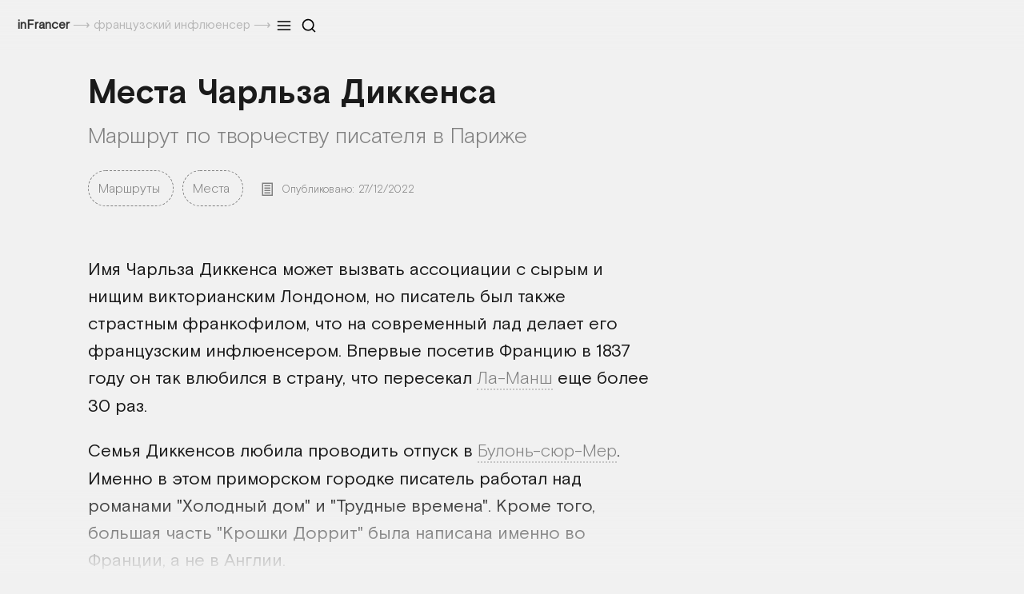

--- FILE ---
content_type: text/html; charset=UTF-8
request_url: https://infrancer.com/paris-dickens.html
body_size: 8459
content:
<!DOCTYPE html><html lang="ru" prefix="og: http://ogp.me/ns# article: http://ogp.me/ns/article#"><head><meta http-equiv="Content-Type" content="text/html; charset=utf-8"><meta http-equiv="X-UA-Compatible" content="IE=edge"><meta name="viewport" content="width=device-width,initial-scale=1"><title>Чарльз Диккенс в Париже. Маршрут местами творчества.</title><meta name="description" content="Маршрут по местам знаменитого писателя Чарльз Диккенса в Париже"><link rel="canonical" href="https://infrancer.com/paris-dickens.html"><meta name="generator" content="Publii Open-Source CMS for Static Site"><link rel="stylesheet" href="https://infrancer.com/media/plugins/staticSearch/static.search.min.css"><meta property="og:title" content="Чарльз Диккенс"><meta property="og:site_name" content="inFrancer.com - блог о жизни во Франции из Парижа"><meta property="og:description" content="Маршрут по местам знаменитого писателя Чарльз Диккенса в Париже"><meta property="og:url" content="https://infrancer.com/paris-dickens.html"><meta property="og:type" content="article"><script type="application/ld+json">{"@context":"http://schema.org","@type":"Article","mainEntityOfPage":{"@type":"WebPage","@id":"https://infrancer.com/paris-dickens.html"},"headline":"Чарльз Диккенс","datePublished":"2022-10-24T15:47+02:00","dateModified":"2022-12-27T21:13+01:00","description":"Маршрут по местам знаменитого писателя Чарльз Диккенса в Париже","author":{"@type":"Person","name":"France"},"publisher":{"@type":"Organization","name":"France"}}</script><link rel="icon" href="https://infrancer.com/favicon.svg" type="image/svg+xml"><link rel="stylesheet" href="https://infrancer.com/m.css"><link rel="preload" href="/fonts/BasisGrotesquePro-Regular.woff" as="font" type="font/woff2" crossorigin><script>(function(w,d,s,l,i){w[l]=w[l]||[];w[l].push({'gtm.start':
	new Date().getTime(),event:'gtm.js'});var f=d.getElementsByTagName(s)[0],
	j=d.createElement(s),dl=l!='dataLayer'?'&l='+l:'';j.async=true;j.src=
	'https://www.googletagmanager.com/gtm.js?id='+i+dl;f.parentNode.insertBefore(j,f);
	})(window,document,'script','dataLayer','GTM-P23VD7X');</script><style>:root {--toc-max-height: auto;}html {scroll-padding-top: 0rem;}.post__toc h2{align-items: center;border: none;cursor: pointer;display: inline-flex;gap: .5em;margin: 0;padding: 0;user-select: none;}.post__toc > ol {margin-left: 0;max-height: 0;overflow: auto;opacity: 0;transition: opacity 0.3s ease-out, max-height 0.5s ease-out;}.post__toc > ol[aria-hidden="false"] {max-height: var(--toc-max-height);opacity: 1;transition: opacity 0.3s ease-in, max-height 0.5s ease-in;}.post__toc ol {counter-reset: item;list-style: none;}.post__toc li {padding-left: 0;padding-bottom: 0;}.post__toc ol ol li::before {margin-left: 0;}.post__toc a {align-items: stretch;color: var(--toc-link-color, var(--link-color));display: inline-flex;flex-wrap: nowrap;}.post__toc a:hover, .post__toc a:active, .post__toc a:focus {color: var(--toc-link-color-hover, var(--link-color-hover));}.post__toc a::before {content: counters(item, ".", decimal) ". ";counter-increment: item;color: var(--toc-number-color, var(--text-color));display: inline-block;flex-grow: 0;flex-shrink: 0;margin-right: 0.2em;}.post__toc-toggle {background: none;border: none;border-radius: 0;box-shadow: none;color: var(--toc-toggle-link-color, var(--color));cursor: pointer;display: inline;font-weight: normal;overflow: visible;padding: 0;text-align: left;text-decoration: none;text-transform: none;vertical-align: baseline;will-change: unset;}.post__toc-toggle:hover, .post__toc-toggle:active, .post__toc-toggle:focus {background: inherit;border: inherit;box-shadow: inherit;color: var(--toc-toggle-link-color-hover, var(--color, inherit));text-decoration: none;transform: inherit;}.post__toc-toggle::before{content: "[";color: var(--toc-toggle-color, var(--text-color));}.post__toc-toggle::after {content: "]";color: var(--toc-toggle-color, var(--text-color));}</style><noscript><style>.post__toc > ol {max-height: var(--toc-max-height);opacity: 1;transition: none;}.post__toc h2{cursor: default;}</style></noscript></head><body class="post-template"><noscript><iframe src="https://www.googletagmanager.com/ns.html?id=GTM-P23VD7X" height="0" width="0" style="display:none;visibility:hidden"></iframe></noscript><header class="hidden p1rem"><div><strong><a title="все о франции" href="/">inFrancer</a></strong> ⟶ <span>французский инфлюенсер ⟶</span></div><div><a class="menu-icon" title="все статьи" href="/">Меню</a></div><div class="search-icon">Поиск</div></header><main class="content hidden"><section class="body"><article itemscope itemtype="https://schema.org/Article"><div class="content hidden text-content"><div class="page-intro"><h1 class="page-title" itemprop="name headline">Места Чарльза Диккенса</h1><h2 class="page-subtitle">Маршрут по творчеству писателя в Париже</h2><div class="page-subname icon-page"><span class="tags">Маршруты </span><span class="tags">Места </span><span class="date icon-date"><span>Опубликовано:</span> <span class="update" itemprop="datePublished">27/12/2022</span></span></div></div><div itemprop="articleBody" class="title-line editor"><p>Имя Чарльза Диккенса может вызвать ассоциации с сырым и нищим викторианским Лондоном, но писатель был также страстным франкофилом, что на современный лад делает его французским инфлюенсером. Впервые посетив Францию в 1837 году он так влюбился в страну, что пересекал <i>Ла-Манш</i> еще более 30 раз.</p><p>Семья Диккенсов любила проводить отпуск в <i>Булонь-сюр-Мер</i>. Именно в этом приморском городке писатель работал над романами "Холодный дом" и "Трудные времена". Кроме того, большая часть "Крошки Доррит" была написана именно во Франции, а не в Англии.</p><div class="info green"><p>В <i>Boulogne-sur-Mer</i> есть городской туристический маршрут по местам писателя - “<i>In the Footsteps of Charles Dickens</i>”</p></div><p>Несмотря на то, что для длительных остановок Диккенс предпочитал регион <a href="pas-de-calais.html">Па-де-Кале</a> Париж оказал на него большое влияние. В своем дневнике он сравнивая Париж с Лондоном и сравнение было не в пользу родины. Диккенс пребывал в культурном шоке от освещенных магазинов, небольших балконов, уличных кафе и элегантной архитектуры.</p><p><q>Я не могу передать вам, какое огромное впечатление произвел на меня Париж. Это самое необычное место в мире. Я не был готов к его совершенно неповторимому характеру</q></p><p>В 1847 году <i>Виктор Гюго</i> познакомил Диккенса с <i>Теофилем Готье</i> и <i>Александром Дюма</i>. Он также общался с поэтом <i>Ламартином</i> и социалистом <i>Бланом</i> стоявших во главе восстания 1848 года. Именно в это время Диккенс подписал письмо "Чарльз Диккенс, житель Франции и гражданин Парижа!".</p><p>Диккенс не был революционером, но был гуманистом, которого бесила бедность. Он не понаслышке понимал нищету рабочего класса и ярость против политической несправедливости. Сравнивая Париж с Лондоном, он обнаружил контраст двух обществ, двух политических режимов и двух школ эстетической мысли. Во многом это послужило причиной написания романа "<i>Повесть о двух городах</i>", своей саги, действие которой разворачивается во времена <i>Французской революции</i>.</p><div class="info green"><p>"Повесть о двух городах" – один из самых продаваемых романов всех времен. Он разошелся тиражом более 200 миллионов копий.</p></div><h2>Злой и отвратительный, хотя и удивительно привлекательный</h2><p>Именно так описал он город в своем романе, подобное противоречие позволило вплести мотивы добра и зла в свою историю. Он проводил дни изучая книги и старые карты Парижа, чтобы обеспечить историческую точность. Точно знал, что богатые жили в аристократическом <i>Фобур-Сент-Оноре</i> на западе Парижа, который назвал панорамой богатства и моды. Недовольство парижской бедноты описано на примере жителей района <i>Фобур-Сент-Антуан</i>. Он лично проверил несовпадающие булыжники мостовых, недостаточное освещение и тотальную опасность для пешеходов в этих местах.</p><div class="w100 max hidden"><div class="w50"><img loading="lazy" title="Чарльз Диккенс в Париже" src="https://infrancer.com/img/paris/paris-dickens-01.jpg" alt="Чарльз Диккенс в Париже" data-is-external-image="true"><p class="capiton-left">Карикатура на Чарльза Диккенса в журнале L'Éclipse от 14 июня 1868 года</p></div></div><p>Обитая в "Новом Париже" преображенном благодаря великому обновлению <i>барона Османа</i> он не смог найти вдохновение для описания нищеты. Сцены жизни нищих в <i>Сент-Антуанском предместье</i> пришлось писать на основе воспоминаний лондонского <i>Ист-Энда</i>.</p><p>Живя во Франции автор написал множество рассказов – "Полет", "Наш французский водопой", "Памятник французской глупости", - содержащих тысячи упоминаний достопримечательностей Франции и Парижа.</p><div class="info green"><p>2 июля 1844 года семья Диккенсов прибыла на пароходе из Дувра. Писатель с семьей остановились в отеле "l'Hôtel des Bains" на <a href="boulogne-billancourt.html">Булони</a>.</p></div><p>Отель располагался по адресу <i>69 rue de l'écu</i>, которая нынче зовется <i>Victor Hugo</i>. Тут так и стоит отель, но называется он <i>Hôtel Olympic</i>.</p><p>В самом Париже Диккенс останавливался:</p><ul><li>- Квартира на Елисейские поля <i class="original-name">(Champs-Élysées)</i>, 49</li><li>- Квартира на улице Фобур-Сент-Оноре <i class="original-name">(Faubourg Saint-Honoré)</i></li><li>- l’hôtel du Helder</li></ul><p>Площадь <i>Square Charles-Dickens</i> - это крохотный уголок в <a href="paris.html#p16">16-м округе</a> Парижа. Площадь является одним из <u>тайных мест</u> города так как лежит полностью внутри частного владения.<br>Однако, в определенные часы сюда возможно попасть для прохода в лежащий внутри двора <i>Музей вина</i>.</p></div></div><meta itemprop="author" content="Milinevsky Serge for inFrancer.com"></article><div class="post__comments"><div class="comments"><div class="comments-wrapper"><div id="cusdis_thread" data-host="https://cusdis.com" data-app-id="76336192-0ce4-4d77-be10-cae992370ac9" data-page-id="94" data-page-url="https://infrancer.com/paris-dickens.html" data-page-title="Чарльз Диккенс" data-theme="light"></div><noscript>Please enable JS to use the comments form.</noscript><script type="text/javascript">var cusdis_element_to_check = document.getElementById('cusdis_thread');

				if ('IntersectionObserver' in window) {
					var iObserver = new IntersectionObserver(
						(entries, observer) => {
							entries.forEach(entry => {
								if (entry.intersectionRatio >= 0.1) {
									(function () {
										var d = document, s = d.createElement('script');
										s.defer = true;
										s.src = 'https://cusdis.com/js/cusdis.es.js';									
										(d.head || d.body).appendChild(s);
									})();
									observer.unobserve(entry.target);
								}
							});
						},
						{
							threshold: [0, 0.2, 0.5, 1]
						}
					);

					iObserver.observe(cusdis_element_to_check);
				} else {
					(function () {
						var d = document, s = d.createElement('script');
						s.defer = true;
						s.src = 'https://cusdis.com/js/cusdis.es.js';
						(d.head || d.body).appendChild(s);
					})();
				}</script><script type="text/javascript"></script></div></div></div><div class="w100 similar hidden"><div class="w25 col"><h3>Соседние статьи:</h3></div><div class="w10 nocol">&nbsp;</div><div class="w60 col"><div class="name">&#10229; <a href="https://infrancer.com/saint-maur-abbaye.html" class="post__nav-link" rel="prev">Аббатство Сен-Мор</a><br><a href="https://infrancer.com/boulogne-renault-siren.html" class="post__nav-link" rel="next">Сирена Renault в Boulogne-Billancourt </a>&#10230;</div></div></div><script type="application/ld+json">{
		"@context": "https://schema.org",
		"@type": "BreadcrumbList",
		"itemListElement": 
		[{
		"@type": "ListItem",
		"position": 1,
		"name": "Île-de-France",
		"item": "https://infrancer.com/ile-de-france.html"
		},{
		"@type": "ListItem",
		"position": 2,
		"name": "Париж",
		"item": "https://infrancer.com/paris.html"
		},{
		"@type": "ListItem",
		"position": 3,
		"name": "Charles Dickens в Париже"
		}]}</script><ol class="breadcrumbs" itemscope itemtype="https://schema.org/BreadcrumbList"><li itemprop="itemListElement" itemscope itemtype="https://schema.org/ListItem"><a itemprop="item" href="/"><span itemprop="name">Франция</span></a><meta itemprop="position" content="1"></li><li itemprop="itemListElement" itemscope itemtype="https://schema.org/ListItem"><a itemprop="item" href="ile-de-france.html"><span itemprop="name">Иль-де-Франс</span></a><meta itemprop="position" content="2"></li><li itemprop="itemListElement" itemscope itemtype="https://schema.org/ListItem"><a itemprop="item" href="paris.html"><span itemprop="name">Париж</span></a><meta itemprop="position" content="3"></li><li itemprop="itemListElement" itemscope itemtype="https://schema.org/ListItem"><span itemprop="name">Чарльз Диккенс в Париже</span><meta itemprop="position" content="4"></li></ol></section></main><script>window.publiiThemeMenuConfig={mobileMenuMode:'sidebar',animationSpeed:300,submenuWidth: 'auto',doubleClickTime:500,mobileMenuExpandableSubmenus:true,relatedContainerForOverlayMenuSelector:'.top'};</script><script>window.addEventListener('message', function(e) {
    try {
      if (typeof e.data === 'string') {
        const data = JSON.parse(e.data);
        if (data.type === 'cusdis:height') {
           const iframe = document.querySelector('#cusdis_thread iframe');
           if (iframe) iframe.style.height = data.data + 'px';
        }
      } else if (e.data && e.data.type === 'cusdis:height') {
         const iframe = document.querySelector('#cusdis_thread iframe');
         if (iframe) iframe.style.height = e.data.data + 'px';
      }
    } catch (err) {}
  });

  // Принудительный сброс стилей через JS после загрузки
  const fixCusdis = setInterval(() => {
    const iframe = document.querySelector('#cusdis_thread iframe');
    if (iframe) {
      iframe.style.width = '100%';
      iframe.style.border = 'none';
      iframe.style.overflow = 'hidden';
      // Если высота все еще маленькая (дефолтная 150), пробуем подтолкнуть
      if (iframe.offsetHeight < 200) {
        iframe.style.height = '400px'; 
      }
    }
  }, 1000);

  // Остановить проверку через 10 секунд
  setTimeout(() => clearInterval(fixCusdis), 10000);</script><script src="https://infrancer.com/media/plugins/pagePrefetching/quicklink.umd.js"></script><script>window.addEventListener('load', () => {
					quicklink.listen({
						prerender: true,
						el: document.querySelector('body'),
						delay: 0,
						limit: Infinity,
						throttle: Infinity,
						timeout: 2000
					});
				});</script><script>(function() {
					let collapsibleTOCItems = document.querySelectorAll(".post__toc h2");

					collapsibleTOCItems.forEach(function(item, index) {
						let subList = item.nextElementSibling;
						let parentItem = item.parentElement;
						let toggleButton = null;

						if (subList && subList.tagName === "OL") {
							
						// 🛑 НОВАЯ ЛОГИКА ДЛЯ ОПРЕДЕЛЕНИЯ defaultState
						
						// Определяем, является ли устройство мобильным (ширина экрана <= 768px)
						const isMobile = window.matchMedia('(max-width: 768px)').matches;
						
						let defaultExpandedState;

						if (isMobile) {
							// На мобилке: ЗАКРЫТО (aria-expanded="false", aria-hidden="true")
							defaultExpandedState = 'false'; 
						} else {
							// На десктопе: ОТКРЫТО (aria-expanded="true", aria-hidden="false")
							defaultExpandedState = 'true';
						}

						// Используем defaultExpandedState для установки атрибутов
						parentItem.setAttribute('aria-expanded', defaultExpandedState);
						subList.setAttribute('aria-hidden', defaultExpandedState === 'true' ? 'false' : 'true');
						
						// 🛑 КОНЕЦ НОВОЙ ЛОГИКИ
						
						
		//				let defaultState = 'false';
		//				parentItem.setAttribute('aria-expanded', defaultState);
		//				subList.setAttribute('aria-hidden', defaultState === 'true' ? 'false' : 'true');

						// Assign ID to subList
						subList.setAttribute('id', 'sublist-' + index);

						const toggleElement = "both";

						if (toggleElement === "header" || toggleElement === "both") {
							// Assign aria-controls and tabindex to item (header)
							item.setAttribute('aria-controls', 'sublist-' + index);
							item.setAttribute('tabindex', '0');

							item.addEventListener('click', function(event) {
								event.preventDefault();
								toggleSubList(this, toggleButton);
							});

							item.addEventListener('keydown', function(event) {
								if (event.key === 'Enter' || event.key === ' ') {
								event.preventDefault();
								toggleSubList(this, toggleButton);
								}
							});
						}

						if (toggleElement === "button" || toggleElement === "both") {
							toggleButton = item.querySelector('.post__toc-toggle');
							if (toggleButton) {
								// Assign aria-controls and tabindex to toggleButton
								toggleButton.setAttribute('aria-controls', 'sublist-' + index);
								toggleButton.setAttribute('tabindex', '0');
								toggleButton.textContent = defaultState === 'true' ? 'показать' : 'скрыть';
								toggleButton.addEventListener('click', function(event) {
								event.stopPropagation();
								event.preventDefault();
								toggleSubList(item, toggleButton);
								});
							}
						}
						}
					});

					function toggleSubList(element, button) {
						let parentItem = element.parentElement;
						let subList = parentItem.querySelector('ol');

						if (subList) {
						if (parentItem.getAttribute('aria-expanded') === 'true') {
							parentItem.setAttribute('aria-expanded', 'false');
							subList.setAttribute('aria-hidden', 'true');
						} else {
							parentItem.setAttribute('aria-expanded', 'true');
							subList.setAttribute('aria-hidden', 'false');
						}
						}

						if (button) {
						button.textContent = parentItem.getAttribute('aria-expanded') === 'true' ? 'показать' : 'скрыть';
						}
					}
				})();</script><script>window.publiiStaticSearchConfig = { 
					baseURL: 'https://infrancer.com',
					indexChecksum: 'dd6ba01ba8a40885f2fab815cb4f9073',
					minCharCount: 3,
					maxResultsCount: 20,
					showPopupOnInputClick: true,
					customTriggerSelector: '.search-icon',
					engineSettings: {
						tokenize: 'forward',
						charset: '',
						language: 'ru-RU',
						cache: false,
						suggest: true
					},
					indexSettings: {
						resultsDescription: 'excerpt',
						indexPostTitles: true,
						indexPostExcerpts: true,
						indexPostHeadings: true,
						indexPostAuthors: false,
						indexPostMetaDescription: true,
						indexPageTitles: true,
						indexPageExcerpts: true,
						indexPageHeadings: true,
						indexPageMetaDescription: true,
						indexTagNames: true,
						indexTagDescription: true,
						indexTagMetaDescription: false,
						indexPostConfig: false,
						indexPageConfig: false
					},
					translations: {
						inputPlaceholder: 'Поиск...',
						searchEmptyState: 'Type to start a search',
						tooShortPhraseState: 'Enter at least 3 characters to search...',
						noResults: 'Ничего не найдено!',
						buttonClose: 'Close'
					}
				};</script><script src="https://infrancer.com/media/plugins/staticSearch/flexsearch.bundle.js"></script><script src="https://infrancer.com/media/plugins/staticSearch/static.search.min.js"></script><footer><p class="copyright">&#x1F10E; inFrancer<span>.com</span></p></footer><script defer src="https://static.cloudflareinsights.com/beacon.min.js/vcd15cbe7772f49c399c6a5babf22c1241717689176015" integrity="sha512-ZpsOmlRQV6y907TI0dKBHq9Md29nnaEIPlkf84rnaERnq6zvWvPUqr2ft8M1aS28oN72PdrCzSjY4U6VaAw1EQ==" data-cf-beacon='{"version":"2024.11.0","token":"d4f090c30e384ef5b0558a6234228bc9","r":1,"server_timing":{"name":{"cfCacheStatus":true,"cfEdge":true,"cfExtPri":true,"cfL4":true,"cfOrigin":true,"cfSpeedBrain":true},"location_startswith":null}}' crossorigin="anonymous"></script>
</body></html>

--- FILE ---
content_type: text/css
request_url: https://infrancer.com/m.css
body_size: 8974
content:
*,*::before,*::after {
	box-sizing:border-box;
	padding:0;
	margin:0;
	background:none;
	text-decoration:none;
	outline:none
}
@font-face {
	font-family:'Basis Grotesque Pro';
	font-weight: normal;
    font-style: normal;
    font-display: swap;
	src:local('Basis Grotesque Pro'),url(/fonts/BasisGrotesquePro-Regular.woff) format('woff');
}
@font-face {
	font-family:'Basis Grotesque Pro Bold';
	font-style:normal;
	font-weight:700;
	src:local('Basis Grotesque Pro Bold'),url(/fonts/BasisGrotesquePro-Bold.woff) format('woff');
	font-display:swap
}
@font-face {
	font-family:'Basis Grotesque Pro Light';
	font-style:normal;
	font-weight:300;
	src:local('Basis Grotesque Pro Light'),url(/fonts/BasisGrotesquePro-Light.woff) format('woff');
	font-display:swap
}
:root {
	--c-bg:#fff;
	--c-bg-big:#f1f1f1;
	--c-text:hsla(110, 0%, 10%, 1);
	--c-black:hsla(110, 0%, 10%, 1);
	--c-gray:hsla(0, 0%, 50%, 1);
	--c-gray-light:#b7b7b7;
	--c-gray-medium:#f1f1f1;
	--c-gray-dark:#000;
	--f-family:'Basis Grotesque Pro', sans-serif;
	--f-family-light:'Basis Grotesque Pro Light', sans-serif;
	--f-family-bold:'Basis Grotesque Pro Bold', sans-serif;
	--f-size:22px;
	--f-size-big:26px;
	--f-size-small:0.7rem;
	--f-size-list:22px;
	--f-height:28px;
	--f-weight:400;
	--column-list:35rem;
	--column-text:32rem;
	--column-min-picture:30rem;
	--column-picture-small:20rem;
	--column-picture:45rem;
	--column-max-peremax:60rem;
	--baseline: 0.28333rem;
	--gallery-gap: calc(var(--baseline) * 1.5);
	--line-height:34px;
	--line-height-big:36px;
	--block-bottom:2rem;
	--capiton-size:16px;
	font-size:var(--f-size);
	font-family:var(--f-family);
	background:var(--c-bg-big);
	color:var(--c-text);
	font-family:'Basis Grotesque Pro', Arial, sans-serif;;
}
body {
	background:var(--c-bg-big);
	font-family:'Basis Grotesque Pro', Arial, sans-serif;
}
.content a {
	color:#1a1e22;
	border-bottom:2px solid #1a1e22
}


header { margin: 0 1rem; display: flex; font-size:var(--f-size-small); color:var(--c-gray-light) }
footer { margin: 1.5rem; text-align: right; font-size:var(--f-size-small) }

header:after { content: ''; width: 100%; height: 5rem; position: fixed; bottom: 0; left: 0; background: linear-gradient(0deg, #f1f1f1 0%, rgba(255, 255, 255, 0) 100%); z-index: 1;} 
header:before { content: ''; width: 100%; height: 3rem; position: fixed; top: 0; left: 0; background: linear-gradient(-180deg, #f1f1f1 0%, rgba(255, 255, 255, 0) 100%); z-index: 1;}
header div { z-index: 10;}
header a { color: #333;}
header strong { color: #333;}
	
main { margin:1rem 0 0 5rem; width:calc(100% - 5rem);}
main.home { margin: 1rem 0 0 5rem; width:calc(100% - 5rem);}

@media screen and (max-width:1080px) { 
	main.home article { display: flex; flex-wrap: wrap; }
	main, main.home { margin:0 1rem 2rem 1rem; width:calc(100% - 1rem) }
	main.home .w20 { width: calc(50% - 10px); margin: 5px;}
	.paris { margin: 0; padding: 0; border: 0;}
	.home article:hover .title-line, .home article:hover h1, .home article:hover h2 { opacity: 0.9; transition: all 0.3s linear, opacity 0.2s linear; }
	.post__toc h3 { padding: 0; margin: 0; } .post__toc li,.post__toc a { font-size: 90%; color: #747474; } .post__toc { margin: 2rem 0; } 
	}


.home .w20 {float: left; margin-right: 1%; width: calc(20% - 1%)}
@media screen and (max-width:576px) {.home .w20 {margin: 0% 0 0.5rem 0; width: 100%;}}

@media screen and (min-width:992px) {.home .page-title {font-size: 0.75rem!important; padding: 0px!important; margin: 0!important; color: #555!important;}}

@media screen and (max-width:576px) {.home .page-title.p1rem {margin: 0; }}

@media screen and (max-width:576px) {.home .w100.p1rem {margin: 0; padding:0; }}


.home .content a {font-size: 0.75rem; line-height: 1.8; border-bottom: 1px solid #1a1e22; color: #222!important;}
.home .content span {font-size: 0.65rem; display: inline-block; float: right; padding: 0 0.5rem; background: #f1f1f1;}

	/*
	main { margin:0 0 0 10rem;	width:calc(100% - 11rem);}
	footer { opacity:.35; height:100%; width:8rem; position:fixed; top:92%; right:0; z-index:0; }
	.header { height:100%; width:8rem; border-right:0 solid var(--c-gray-light); position:fixed; top:0; left:0; bottom:0; background:var(--c-gray-medium)}
	*/

 
@media screen and (max-width:576px) {.paris { margin: 0rem; padding: 0.5rem;}}

.second-block { padding: 1rem;}

.home article:hover .title-line,.home article:hover h1,.home article:hover h2 { opacity: 0.6; transition: all 0.3s linear, opacity 0.2s linear; }

.home .title-line { line-height:2rem; border-bottom: 0px dotted #dfdfdf;}
.home .title-line:hover {opacity: 1!important;}
.home .title-line { white-space: nowrap; text-overflow: ellipsis; max-width: 100%; position: relative;}
.home .title-line::after { content: ''; position: absolute; top: 0; right: 0; width: 2rem; height: 100%; background: linear-gradient(to left,  #f1f1f1, transparent); z-index: 2;}

	/*
	.title-line-2 { line-height:2rem; border-bottom: 1px dotted #f1f1f1;}
	.title-line-2:hover { border-bottom: 1px solid #d7d7d7; transition: all 0.3s linear, opacity 0.5s linear;}
	.title-line-2 a { background:#f1f1f1; padding: 0 0.5rem 0 0; border-bottom: 0px;}
	.title-line-2 { white-space: nowrap; text-overflow: ellipsis; max-width: 100%; position: relative;}
	.title-line-2::after { content: ''; position: absolute; top: 0; right: 0; width: 2rem; height: 100%; background: linear-gradient(to left,  #f1f1f1, transparent); z-index: 2;}
	
	.title-line-3 { line-height:2rem; }
	.title-line-3 a { background:#f1f1f1; padding: 0 0.5rem 0 0; }
	.title-line-3:hover { opacity: 0.4; transition: all 0.3s linear, opacity 0.2s linear;}
	.title-line-3 { white-space: nowrap; text-overflow: ellipsis; max-width: 100%; position: relative;}
	.title-line-3::after { content: ''; position: absolute; top: 0; right: 0; width: 2rem; height: 100%; background: linear-gradient(to left,  #f1f1f1, transparent); z-index: 2;}
	*/


.search-icon {
    font-size: 0 !important;
    color: transparent;
    display: block;
    width: 20px;
    height: 20px;
    cursor: pointer; 
    background-image: url("data:image/svg+xml,%3Csvg xmlns='http://www.w3.org/2000/svg' viewBox='0 0 24 24' fill='none' stroke='%23000000' stroke-width='2' stroke-linecap='round' stroke-linejoin='round'%3E%3Ccircle cx='11' cy='11' r='8'%3E%3C/circle%3E%3Cline x1='21' y1='21' x2='16.65' y2='16.65'%3E%3C/line%3E%3C/svg%3E");
    background-repeat: no-repeat;
    background-position: center;
    background-size: contain;
    margin: 0 .25rem;
}

.search-icon:hover {
    color: transparent;
    background-image: url("data:image/svg+xml,%3Csvg xmlns='http://www.w3.org/2000/svg' viewBox='0 0 24 24' fill='none' stroke='%23999999' stroke-width='2' stroke-linecap='round' stroke-linejoin='round'%3E%3Ccircle cx='11' cy='11' r='8'%3E%3C/circle%3E%3Cline x1='21' y1='21' x2='16.65' y2='16.65'%3E%3C/line%3E%3C/svg%3E");
}

.menu-icon {
    color: transparent;
    display: block;
    width: 20px;
    height: 20px;
    cursor: pointer;
    background-image: url("data:image/svg+xml,%3Csvg xmlns='http://www.w3.org/2000/svg' viewBox='0 0 24 24' fill='none' stroke='%23000000' stroke-width='2' stroke-linecap='round' stroke-linejoin='round'%3E%3Cline x1='3' y1='12' x2='21' y2='12'%3E%3C/line%3E%3Cline x1='3' y1='6' x2='21' y2='6'%3E%3C/line%3E%3Cline x1='3' y1='18' x2='21' y2='18'%3E%3C/line%3E%3C/svg%3E");
    background-repeat: no-repeat;
    background-position: center;
    background-size: contain;
    margin: 0 .25rem;
}

.menu-icon:hover {
    color: transparent;
    background-image: url("data:image/svg+xml,%3Csvg xmlns='http://www.w3.org/2000/svg' viewBox='0 0 24 24' fill='none' stroke='%23999999' stroke-width='2' stroke-linecap='round' stroke-linejoin='round'%3E%3Cline x1='3' y1='12' x2='21' y2='12'%3E%3C/line%3E%3Cline x1='3' y1='6' x2='21' y2='6'%3E%3C/line%3E%3Cline x1='3' y1='18' x2='21' y2='18'%3E%3C/line%3E%3C/svg%3E");
}

.copyright::after {
	content:"→ 🠶 2022-2026";
	font-size:.6rem;
	display:block
}
.copyright {
	font-size:.9rem
}
.copyright span {
	font-size:.7rem
}
.menu-button {
	display:block;
	justify-content:center;
	width:1.5rem;
	height:3rem;
	border:none;
	cursor:pointer;
	position:relative;
	top:calc(50% - 1rem);
	left:calc(50% - 0.5rem)
}
.menu-button:hover .menu-line {
	background:var(--c-gray)
}
.menu-line {
	display:block;
	height:2px;
	background:var(--c-text);
	width:1.25rem;
	margin:.5rem 0;
	transition:background 350ms ease-out;
	cursor:pointer
}
.menu-line+.menu-line {
	width:1rem
}
.menu-line:last-child {
	width:.75rem
}
.editor p,.editor h2,.editor h3,.editor blockquot,img.wide {
	max-width:var(--column-text);
	line-height:var(--line-height)
}
.editor h2 {
	font-size:32px;
	line-height:42px;
	padding-top:7px;
	padding-bottom:7px;
	font-weight:600;
	margin-bottom:1rem;
	margin-top:2rem
}
.editor h3 {
	font-size:24px;
	line-height:32px;
	padding-top:12px;
	padding-bottom:12px;
	margin-bottom:0.5rem;
	margin-top:2rem
}

.info h3 {
	padding-top:0rem;
	margin-top: 0rem;
}

.editor .m0 {
	margin-top:0rem
}

.page-intro {
	margin:0 0 2rem 0;
	max-width:var(--column-picture)
}

/*.page-intro { margin:2rem 0; max-width:var(--column-picture) } */

h1.page-title,h2.page-title {
	font-size:42px;
	line-height:52px;
	padding-top:2px;
	padding-bottom:2px;
	margin:0;
	font-family:var(--f-family-bold);
}
.original-name,i {
	color:var(--c-gray);
	font-style:normal;
	font-family:var(--f-family-light);
	border-bottom:2px dotted #c6c6c6
}
em.original-name::before {
	content:"("
}
em.original-name::after {
	content:")"
}
u {
	color:var(--c-gray);
	text-decoration:underline wavy #444
}
.underline {
	display:none
}
h2.page-subname,h3.page-subname,.page-subname {
	font-size:16px;
	line-height:22px;
	padding-top:3px;
	padding-bottom:3px;
	margin:.5rem 0;
	color:var(--c-gray);
	margin:0;
	font-weight:300;
	font-family:var(--f-family-light)
}
h2.page-subtitle,h3.page-subtitle {
	font-size:28px;
	line-height:32px;
	padding-top:12px;
	padding-bottom:12px;
	color:var(--c-gray);
	font-weight:300;
	margin:0rem;
	font-family:var(--f-family-light)
}
.review {
	font-size:80%;
}
.review h2 {
	margin:0 0 0.5rem 0;
	font-size:1rem;
}
.page-subname {
	line-height:32px;
	padding:1rem 0;
	color:var(--c-gray);
	font-weight:500;
	margin:0rem
}
.altname,.small,.date {
	color:var(--c-gray);
	font-size:var(--f-size-small)
}
.editor p.altname~h3,.editor p.date~h3 {
	/* margin:-1rem 0 0*/
}

h3~.altname {
	margin:-.5rem 0 .5rem 0!important;
}

h2~.altname {
	margin: -1rem 0 .5rem 0!important;
}

.address~.altname,.address~.date {
	margin:5rem 0 0rem;
	line-height:1rem
}
.www {
	border-bottom:ridge
}
h3~.altname+ul {
	margin-top:-1rem
}
.tags {
	position:relative;
	padding:12px;
	border-radius:100px;
	text-decoration:none;
	border:1px dashed var(--c-gray);
	margin:0 .5rem 0 0;
	white-space:nowrap
}
.page-subname .tags:nth-child(n+4) {
	display:none
}
.date {
	color:var(--c-gray);
	font-size:.8rem
}
.date span {
	font-size:.6rem
}
.editor strong {
	font-weight:600
}
.links {
	margin:3rem 0rem
}
.editor ul,.links ul, .editor ol  {
	list-style:circle;
	max-width:var(--column-list);
	font-size:var(--f-size-list);
	padding:0 0 0 24px;
	line-height:var(--line-height)
}
/*.editor li,.links li {
	position:relative;
	line-height:var(--line-height)
}*/
.editor ul li:not(:last-child) {
	margin-bottom:.25rem
}
ul ul {
	padding:0 0 0 30px
}
ol.list li {
	list-style-type:disclosure-closed;
	list-style-position:inside
}
.editor ol li {
	list-style-position:outside;
	margin:.5rem .5rem .5rem 2.5rem
}

.editor li li {
	margin: .5rem;
}

.post__toc ol li,.post__toc ol ol,.post__toc ol ul,.post__toc ul ol {margin: 0;}

.post__comments {margin-top: 2rem;}

.page-subname:not(:last-child),.editor p:not(:last-child),.editor ul:not(:last-child),.editor ol:not(:last-child),.editor blockquote:not(:last-child) {
	margin-bottom:1rem
}

.w100 .list ul { margin:0; padding: 0; }
.w100 .list li { list-style-type: circle; margin:0.25em 0 0.25em 0em; padding: 0; font-size: 20px; }

figure {
	margin:1rem 0;
	max-width: var(--column-picture);
}
.medium,.post__image.post__image--wide img {
	max-width:var(--column-picture);
	height:auto
}
.min,.min .post__image--wide img {
	max-width:var(--column-min-picture);
	height:auto
}
.sm {
	max-width:var(--column-picture-small);
	height:auto
}
.max,pre,.post__image,.post__image img {
	max-width:var(--column-max-peremax)
}

.post__image img {
    max-width: 100%;  
    height: auto;      
    display: block;   
}
.post__image:not(.post__image--wide):not(.post__image--full) {
  display: inline-block;
  margin-bottom: calc(var(--baseline) * 2 + 0.25vw);
}

.post__image > figcaption {
  background-color: var(--page-bg);
}
.post__image--left {
  float: left;
  margin-right: 2rem;
  max-width: 50%;
}
.post__image--right {
  float: right;
  margin-left: 2rem;
  max-width: 50%;
}
.post__image--center {
  display: block;
  margin-left: auto;
  margin-right: auto;
  text-align: center;
}
.post__image--wide {
  display: block;
}

pre {
	padding:.5rem;
	margin:1rem 0;
	font-size:.8rem;
	background:#f8f8f8;
	border:1px solid #d6d6d6;
	font-family:var(--f-family-light)
}
.editor hr {
	border:none;
	height:1px;
	background:var(--c-gray-light);
	margin:2rem 0;
	display:block;
	max-width:var(--column-text)
}
.editor blockquote {
	font-size:var(--f-size-big);
	line-height:var(--line-height-big);
	margin:2rem 0;
	padding-top:12px;
	padding-bottom:12px;
	font-weight:400;
	font-style:italic;
	color:var(--c-gray)
}
.editor a {
	border-bottom:2px solid var(--c-gray);
	transition:border 350ms,color 350ms
}
.editor a:hover {
	border-bottom-color:#fff0;
	color:var(--c-gray)
}
.mobile {
	display:none
}
span.unesco,span.u {
	font-size:.7rem;
	font-style:italic;
	color:var(--c-gray)
}
span.unesco::before,span.u::before {
	content:" - "
}
h2.unesco,h3.unesco,p.unesco {
	background:url(/img/logo/logo-unesco.svg) no-repeat right center;
	background-size:contain;
	width:fit-content;
	padding-right:70px
}
h1,.h1 {
	font-size:3rem
}
h2,.h2 {
	font-size:2rem
}
h3,.h3 {
	font-size:1.5rem
}
h4,.h4,.editor h4 {
	font-weight:400;
	font-size:22px;
}

li i {
	color:var(--c-gray);
	font-size:.9rem;
	line-height:var(--line-height)
}
.hidden {
	overflow:hidden
}
.center {
	text-align:center
}
section a:visited {
	color:#004183
}
nav a:visited {
	color:#bdbdbd
}
a:hover {
	text-decoration:none;
	color:#0288d1;
	border-bottom-color:#fff0;
	transition:border 350ms,color 350ms
}
.content a[href^="http"] {
	border-bottom:1px dashed #333
}
.content a[href^="https://infrancer.com/"] {
	border-bottom:2px solid var(--c-gray)
}

.gallery a[href^="https://infrancer.com/"] {border-bottom:0px;}

.editor a[href^="https://infrancer.com/"]:hover {
	border-bottom-color:#fff0;
	color:var(--c-gray)
}
a[href^="http"]::after {
	content:"\1F865";
	vertical-align:super;
	font-size:10px
}
a[href^="https://infrancer.com/"]::after {
	content:"";
	vertical-align:super;
	font-size:10px
}
.content .links a[href^="http"] {
	border-bottom:0 dashed #333
}
main img {
	max-width:inherit;
	max-width:-webkit-fill-available;
	max-width:-moz-available
}
.icon::before {
	padding-right:8px;
	vertical-align:middle
}
[class*="icon"]::before {
	padding: 0px 8px;
	vertical-align: inherit;
}
.icon-link::after {
	content:"\231D \27FF";
	font-size:18px
}
.icon-date::before {
	content:"\1F5CF";
	padding-right:5px;
	vertical-align:middle;
	font-size:24px
}
.icon-city::before {
	content:"\2394"
}
.icon-place::before {
	content:"\2318"
}
.icon-castle::before {
	content:"\26EB"
}
.icon-history::before {
	content:"\26EC"
}
.icon-church::before {
	content:"\2E2D"
}
.icon-home::before {
	content:"\2302"
}
.icon-dot::before {
	content:"\2609"
}
.icon-superdot::before {
	content:"\26EF"
}
.altname [class*="rer-"] {
	padding:0.8rem 0 0.2rem 1.1rem;
	font-size:0;
}
[class*="rer-"],[class*="ter-"] {
	padding:0.8rem 0 0.2rem 1.5rem;
	font-size:0;
}
.rer-a {
	background:#fff0 url(img/logo_rer_a.svg) no-repeat left center;
	background-size:contain
}
.rer-b {
	background:#fff0 url(img/logo_rer_b.svg) no-repeat left center;
	background-size:contain
}
.rer-c {
	background:#fff0 url(img/logo_rer_c.svg) no-repeat left center;
	background-size:contain
}
.rer-d {
	background:#fff0 url(img/logo_rer_d.svg) no-repeat left center;
	background-size:contain
}
.rer-e {
	background:#fff0 url(img/logo_rer_e.svg) no-repeat left center;
	background-size:contain
}
.rer-r {
	background:#fff0 url(img/logo_rer_r.svg) no-repeat left center;
	background-size:contain
}
.ter-h {
	background:#fff0 url(img/logo/ter-h.svg) no-repeat left center;
	background-size:contain
}
.ter-n {
	background:#fff0 url(img/logo/ter-n.svg) no-repeat left center;
	background-size:contain
}
.ter-j {
	background:#fff0 url(img/logo/ter-j.svg) no-repeat left center;
	background-size:contain
}
.ter-l {
	background:#fff0 url(img/logo/ter-l.svg) no-repeat left center;
	background-size:contain
}
.ter-u {
	background:#fff0 url(img/logo/ter-u.svg) no-repeat left center;
	background-size:contain
}
.ter-k {
	background:#fff0 url(img/logo/ter-k.svg) no-repeat left center;
	background-size:contain
}
.ter-p {
	background:#fff0 url(img/logo/ter-p.svg) no-repeat left center;
	background-size:contain
}
.w100 {
	width:100%
}
.w90 {
	width:90%
}
.w80 {
	width:80%
}
.w60 {
	width:60%
}
.w50 {
	width:50%
}
.w40 {
	width:40%
}
.w30 {
	width:30%
}
.w25 {
	width:25%
}
.w20 {
	width:20%
}
.w15 {
	width:15%
}
.w10 {
	width:10%
}
.w5 {
	width:5%
}
.w100 .w80 {
	width:80%;
	float:left
}
.w100 .w75 {
	width:75%;
	float:left
}
.w100 .w60 {
	width:60%;
	float:left
}
.w100 .w50 {
	width:50%;
	float:left
}
.w100 .w45 {
	width:45%;
	float:left
}
.w100 .w40 {
	width:40%;
	float:left
}
.w100 .w35 {
	width:35%;
	float:left
}
.w100 .w30 {
	width:30%;
	float:left
}
.w100 .w25 {
	width:25%;
	float:left
}
.w100 .w20 {
	width:20%;
	float:left
}
.w100 .w15 {
	width:15%;
	float:left
}
.w100 .w10 {
	width:10%;
	float:left;
	min-height:9rem
}
.w100 .w5 {
	width:5%;
	float:left
}
.w100:not(.medium) .w60~.w5 {
	width:2rem
}
.w100:not(.medium) .w5~.w35 {
	width:calc(40% - 2rem)
}
.w100:not(.medium) .w30 {
	margin:0 5% 0 0
}
.w100:not(.medium) .w30:last-child {
	margin:0
}
.w100:not(.similar)+.w100 {
	width:calc(90% + 4rem)
}
.block {
	display:block;
	min-height:100px;
	min-width:100px;
	overflow:hidden
}
.right {
	float:right
}
.left {
	float:left
}
address,.address .altname,.other {
	font-style:normal
}
.address,.address .altname,.other,ul.address,.address li {
	font-size:14px
}
.url,.name {
	font-size:18px
}
td.name {
	font-weight:700
}
.similar,.next {
	width:var(--column-picture)
}
.similar .col,.next .col {
	padding-top:2rem;
	border-top:1px solid var(--c-gray-light)
}
.similar .name {
	line-height:2.5rem;
	font-size:.9rem
}

.home .p1rem {	padding:0.5rem 0; }

.p1rem {
	padding:1rem 0
}
.p1rem-r {
	padding-right:1rem
}
.p1rem-t {
	padding-top:5rem
}
.p1rem-next,.p3rem-next {
	padding-top:3rem
}
.p1rem-next-top,.p3rem-next-top {
	padding-top:3rem
}
.p1rem-fin {
	padding-top:3rem
}
.m1rem {
	margin:1rem 0rem
}
.m1rem-t {
	margin-top:-2rem
}


[class*="capiton"],figcaption {
	color:var(--c-gray);
	font-size:var(--capiton-size)
}
p.capiton,figcaption {
	max-width:100%
}
.capiton {
	text-align:right;
	width:100%
}
.capiton-dominos::after {
	content:" \2193";
	font-size:18px;
	margin-left:.2rem
}
.capiton-left {
	left:calc(10rem);
	margin-top:0rem;
	max-width:var(--column-list)
}
.capiton-left::before {
	content:"\2191 ";
	font-size:18px;
	margin:0 .2rem 0 0rem
}
.capiton-sub,.capiton-sup {
	position:absolute;
	left:calc(10rem + 1200px + 2rem);
	max-width:10rem;
	display:block
}
.medium .capiton-sub,.medium .capiton-sup {
	left:calc(10rem + var(--column-picture) + 2rem)
}
.max .capiton-sub,.max .capiton-sup {
	left:calc(10rem + var(--column-max-peremax) + 2rem)
}
.w50 .capiton-sub {
	left:calc(10rem + 510px)
}
.capiton-sub {
	margin-top:-3rem
}
.capiton-sup {
	margin-top:-5rem;
	width:calc(0.25*(100% - 10rem - var(--column-picture) - 2rem))
}
.capiton-m4 {
	margin-left:-4rem
}
.capiton-sub::before,.capiton-sup::before {
	content:"\2190 ";
	font-size:18px;
	display:block;
	float:left;
	margin:0 .2rem 0 -1rem
}
.capiton-title {
	font-size:16px;
	color:var(--c-gray)
}
[class*="capiton"] .zoom {
	background:url(/img/icon/zoom.svg) no-repeat right center;
	font-size:90%;
	padding-left:32px
}
.adr {
	background:url(/img/icon/address.svg) no-repeat left center;
	font-size:90%;
	padding-left:32px
}
.ticket {
	background:url(/img/icon/ticket.svg) no-repeat left center;
	font-size:90%;
	padding-left:32px
}
.price {
	background:url(/img/icon/price.svg) no-repeat left center;
	font-size:90%;
	padding-left:32px
}
.time {
	background:url(/img/icon/time.svg) no-repeat left center;
	font-size:90%;
	padding-left:32px
}
.inform {
	background:url(/img/icon/inform.svg) no-repeat left center;
	font-size:80%;
	padding-left:32px
}
.infos {
	background:url(/img/icon/info.svg) no-repeat left center;
	font-size:90%;
	padding-left:32px
}
.outlink::after {
	content:"\2192 ";
	padding-left:4px;
	font-size:18px
}
.infoimg {
	max-width:80%
}
.info {
	margin:2rem 0;
	padding:2rem;
	background:var(--c-bg);
	max-width:var(--column-text);
	line-height:var(--line-height)
}
.info.max {
	max-width:var(--column-picture)
}
.green {
	border-left:2rem solid #cde5fd
}
.yellow {
	border-left:2rem solid #fff382
}
.blue {
	border-left:2rem solid #d6ffc3
}
.msg {
	padding:1rem 1.5rem;
	position:relative
}
.msg--highlight {
	background-color:rgb(246 220 144 / .2);
	border:1px solid #F6DC90
}
.summary {
	overflow:hidden
}
.summary .w30 {
	float:left
}
.summary .w30+.w30 {
	width:40%
}
.summary .w30+.w30+.w30 {
	width:30%
}
.alarm {
	border-left:2rem solid #edc6ed
}
.alter {
	border-top:4px solid #ff0;
	border-bottom:4px solid #ff0
}
img.inline,.inline img {
	display:inline-block;
	max-height:24px;
	max-width:24px
}
.bus,.train,.metro,.tram {
	overflow:hidden;
	padding:.25rem;
	font-size:var(--f-size-small)
}

.n22,.n31,.n131,.n144 { background:#0A0082; color:#D1D1D1;}
.n22 { border-bottom: 2px solid #FFBE00; }
.n31 { border-bottom: 2px solid #FF82B4; }
.n131 { border-bottom: 2px solid #6E6E00; }
.n144 { border-bottom: 2px solid #009641; }

.bus.blue {
	border-left:0rem;
	background:#cde5fd
}
.bus.yellow {
	border-left:0rem;
	background:#fff382
}
.bus.green {
	border-left:0rem;
	background:#b0deb4
}
.bus.brown {
	border-left:0rem;
	background:#ffc39f
}
.bus.orange {
	border-left:0rem;
	background:#ffca4e
}
.bus.purple {
	border-left:0rem;
	background:#a0006e;
	color:#fff
}

.tram { border-bottom: 3px solid; border-top: 3px solid; padding: 0.15rem .25rem; }

.t1 {border-color: #0064B0;}
.t2 {border-color: #C04191;}
.t3a {border-color: #F28E42;}
.t3b {border-color: #00814F;}
.t4 {border-color: #E3B32A;}
.t5 {border-color: #662483;}
.t6 {border-color: #E3051C;}
.t7 {border-color: #8D5E2A;}
.t8 {border-color: #9F9825;}
.t9 {border-color: #5291CE;}
.t10 {border-color: #9F9825;}
.t11 {border-color: #F28E42;}
.t12 {border-color: #B90845;}
.t13 {border-color: #8D5E2A;}
.t14 {border-color: #00A88F;}

.c1 {border-color: #468FCC; }

.grey {
	color:var(--c-gray)
}
.metro {
	text-align:center;
	min-width:1.5em;
	margin:-.3rem 0;
	padding:0rem;
	display:inline-block;
	line-height:1.5;
}
.metro { border-radius:16px }

.m1 { background:#FFCE00; }
.m2 { background:#0064B0; }
.m3 { background:#9F9825; }
.m3bis { background:#98D4E2; }
.m4 { background:#C04191; color: #fff; }
.m5 { background:#F28E42; }
.m6 { background:#83C491; }
.m7 { background:#f3a4ba; }
.m7bis { background:#83C491; }
.m8 { background:#CEADD2; }
.m9 { background:#D5C900; }
.m10 { background:#E3B32A; }
.m11 { background:#8D5E2A; }
.m12 { background:#00814F; }
.m13 { background:#98D4E2; }
.m14 { background:#662483; color: #fff; }
.m15 { background:#B90745; color: #fff; }
.m16 { background:#F3A4B9; }
.m17 { background:#D4C900; }
.m18 { background:#0CAC93; }

.train {
	color:#fff;
	border-radius:4px
}
.rouge {
	background:#bf005f;
	color:#fff
}
.bleu {
	background:#8cf078
}
.lavander {
	background:#cdaccf
}
.marais {
	background:#9f971a
}
.sun {
	background:#fff382;
	color:#000
}
.orange {
	background:#e4b327
}
.violet {
	background:#622280;
	color:#fff
}
.red {
	background:#AD1919;
	color:#fff
}
.azur,.bleue {
	background:#1a3c90;
	color:#fff
}
.purple {
	background:#a0006e;
	color:#fff
}
.inoui {
	display:inline-block;
	overflow:clip;
	background:url(/img/logo/logo-inoui.svg) no-repeat left center;
	padding-left:60px
}
iframe {
	width: var(--column-picture);
	max-width: var(--column-picture);
}


dl { line-height:var(--line-height) }
dt {
  font-weight: bold;
  margin-bottom: 5px;
}

dd {
  margin: 0 0 10px 20px;
}


@media screen and (min-width:980px) { 	iframe {min-height:580px;} }



.pavillonbleu {
	display:inline-block;
	overflow:clip;
	background:url(img/bleu.svg) no-repeat right center;
	padding-right:50px;
	background-size: contain;
}
.villages {
	display:inline-block;
	overflow:clip;
	background:url(img/les-plus-beaux-villages-de-france.png) no-repeat right center;
	padding-right:50px;
	background-size: contain;
}
.comments iframe {
	min-height:80px
}
blockquote:before,q:before {
	position:absolute;
	margin:-.5rem 0 0 -2rem;
	font-size:3rem;
	content:"\201c"
}
blockquote,q {
	font-size:.9rem;
	font-style:italic;
	margin:1rem 1rem;
	display:block;
	max-width:var(--column-text)
}

table {
	border-collapse:collapse;
	width:100%;
	font-size: 80%;
    line-height: 1.25rem;
}

.tw table { width:var(--column-picture); }


table~p,.tw~p  {
	margin: 1rem 0;
}
 
tr,td,th {
	padding:8px;
	border:1px solid #333
}
.table-block th,.table-tbl th {
	font-size:var(--f-size-small)
}
small {
	font-size:var(--f-size-small)
}
.faq-page {
	padding:1rem 2rem;
	border:2px solid #fff;
	max-width:var(--column-text);
	line-height:var(--line-height);
	margin:1rem 0rem
}
.faq-page div {
	padding:.5rem 0;
	font-size:.9rem
}
.faq-page ul li {
	list-style:circle;
	list-style-position:inside;
	padding-left:1rem
}
.faq p[itemprop="name"] {
	font-weight:700
}
.faq span {
	color:grey
}
.faq-page::before,.list-page::before,.comments::before {
	font-size:24px;
	font-weight:700;
	display:block;
	margin:.5rem 0
}
.faq-page::before {
	content:"Вопросы и ответы:"
}
.list-page {
	padding:1rem 0rem;
	border-top:2px solid #fff;
	max-width:var(--column-text);
	line-height:var(--line-height);
	margin:2rem 0rem 1rem
}
.list-page::before {
	content:"Статьи о регионе:"
}
.subtitle {
	padding:.5rem 0rem
}
.list-subpage-img a {
	border:0;
	line-height:0
}
.list-subpage-img {
	width:14rem
}
.comments {
	max-width:var(--column-text);
	padding-bottom:var(--block-bottom)
}
.comments::before {
	content:"Комментарии и вопросы:";
	padding:0 0 .5rem 0
}
.breadcrumbs {
	clear:both
}
.breadcrumbs li {
	display:inline-block;
	list-style-type:none;
	font-size:var(--f-size-small)
}
.breadcrumbs li::after {
	content:" \279C ";
	margin:0 .5rem 0 .5rem;
	color:var(--c-gray-light)
}
.breadcrumbs li:last-child {
	font-weight:700;
	color:#555
}
.breadcrumbs li:last-child::after {
	content:none
}
.breadcrumbs a::after {
	content:none;
	vertical-align:baseline
}
.breadcrumbs a:hover {
	text-decoration:underline
}
.breadcrumbs a[href^="http"]:not[href^="https://infrancer.com/"] {
	border-bottom:0;
	color:var(--c-gray-light)
}
.igp {
	background:url(/img/logo/logo-IGP.png) no-repeat right center;
	background-size:contain;
	width:fit-content;
	padding-right:60px
}





.gallery {
  margin: calc(var(--baseline) * 6 + 1vw) calc(var(--gallery-gap) * -1);
}
.gallery-wrapper {
	max-width:var(--column-picture);
}
.gallery-wrapper--wide {
	max-width:var(--column-max-peremax);
}

@media all and (min-width: 20em) {
  .gallery {
    display: flex;
    flex-wrap: wrap;
  }
}
@media all and (min-width: 56.25em) {
  .gallery-wrapper--wide {
    display: flex;
    justify-content: center;
    margin-left: calc(-50vw + 50%);
    margin-right: calc(-50vw + 50%);
    padding: 0 var(--page-margin);
  }
  /*.gallery-wrapper--wide .gallery {
    max-width: var(--page-width);
  }*/
}
@media all and (min-width: 56.25em) {
  .gallery-wrapper--full {
    margin-left: calc(-50vw + 50%);
    margin-right: calc(-50vw + 50%);
    padding: 0 var(--page-margin);
  }
}
@media all and (min-width: 20em) {
  .gallery[data-columns="1"] .gallery__item {
    flex: 1 0 100%;
  }
}
@media all and (min-width: 30em) {
  .gallery[data-columns="2"] .gallery__item {
    flex: 1 0 50%;
  }
}
@media all and (min-width: 37.5em) {
  .gallery[data-columns="3"] .gallery__item {
    flex: 1 0 33.333%;
  }
}
@media all and (min-width: 56.25em) {
  .gallery[data-columns="4"] .gallery__item {
    flex: 0 1 25%;
  }
}
@media all and (min-width: 56.25em) {
  .gallery[data-columns="5"] .gallery__item {
    flex: 0 1 20%;
  }
}
@media all and (min-width: 56.25em) {
  .gallery[data-columns="6"] .gallery__item {
    flex: 0 1 16.666%;
  }
}
@media all and (min-width: 56.25em) {
  .gallery[data-columns="7"] .gallery__item {
    flex: 1 0 14.285%;
  }
}
@media all and (min-width: 56.25em) {
  .gallery[data-columns="8"] .gallery__item {
    flex: 1 0 12.5%;
  }
}
.gallery__item {
  margin: 0;
  padding: var(--gallery-gap);
  position: relative;
}
@media all and (min-width: 20em) {
  .gallery__item {
    flex: 1 0 50%;
  }
}
@media all and (min-width: 30em) {
  .gallery__item {
    flex: 1 0 33.333%;
  }
}
@media all and (min-width: 37.5em) {
  .gallery__item {
    flex: 1 0 25%;
  }
}
.gallery__item a {
  border-radius: calc(var(--border-radius) * 4);
  display: block;
  height: 100%;
  width: 100%;
}
.gallery__item a::after {
  background: -webkit-gradient(linear, left bottom, left top, from(rgba(0, 0, 0, 0.4)), to(rgba(0, 0, 0, 0)));
  background: linear-gradient(to top, rgba(0, 0, 0, 0.4) 0%, rgba(0, 0, 0, 0) 100%);
  border-radius: inherit;
  bottom: var(--gallery-gap);
  content: "";
  display: block;
  opacity: 0;
  left: var(--gallery-gap);
  height: calc(100% - var(--gallery-gap) * 2);
  position: absolute;
  right: var(--gallery-gap);
  top: var(--gallery-gap);
  -webkit-transition: all 0.24s ease-out;
  transition: all 0.24s ease-out;
  width: calc(100% - var(--gallery-gap) * 2);
}
.gallery__item a:hover::after {
  opacity: 1;
}
.gallery__item img {
  border-radius: inherit;
  display: block;
  height: 100%;
  -o-object-fit: cover;
     object-fit: cover;
  width: 100%;
}
.gallery__item figcaption {
  bottom: 1.2rem;
  color: var(--white);
  left: 50%;
  opacity: 0;
  position: absolute;
  text-align: center;
  -webkit-transform: translate(-50%, 1.2rem);
          transform: translate(-50%, 1.2rem);
  -webkit-transition: all 0.24s ease-out;
  transition: all 0.24s ease-out;
}
.gallery__item:hover figcaption {
  opacity: 1;
  -webkit-transform: translate(-50%, 0);
          transform: translate(-50%, 0);
}







@media screen and (min-width:1199px) {.post__toc {position: absolute; left: calc(var(--column-list) + 5rem); padding: 1rem; top: 13.5rem; border: 1px dashed var(--c-gray-light);}.post__image + .post__toc {top: 55rem; left: calc(var(--column-list) + 7rem);} }
@media screen and (min-width:1199px) {.post__toc h3{margin: 0; padding: 0 0 1rem 0}}
@media screen and (min-width:1199px) {.post__toc a {font-size: 0.8rem; border-bottom: 1px solid var(--c-gray); }}
@media screen and (min-width:1199px) {.post__toc ul li {font-size: 0.9rem; margin-bottom: 0; } .editor ul li {font-size: 0.9rem; } .editor ul li:not(:last-child) { margin-bottom: 0; }}






@media screen and (max-device-width:991px),screen and (max-width:991px) {
	:root {
	--column-list:32rem;
	--column-text:30rem;
	--column-picture:32rem
}
main {
	margin:0 0 0 9rem;
	width:calc(100% - 10rem)
}

/* footer {	width:5rem; } */

.copyright {
	font-size:.8rem
}
.capiton-sub,.capiton-sup,.medium .capiton-sub,.medium .capiton-sup,.max .capiton-sub,.max .capiton-sup {
	position:relative;
	left:0;
	margin-top:0rem;
	width:calc(var(--column-picture))
}
.w50 .capiton {
	left:0
}
.w50 .capiton-sub {
	left:calc(100% + 2rem);
	margin-top:-3rem
}
.w100 .w30,.w100:not(.medium) .w30 {
	width:30%;
	margin:0 1rem 0 0
}
.w100+.w100 {
	width:calc(90% + 3rem)
}
.scroll-table {
	overflow-x:scroll
}
.scroll-table table {
	min-width:calc(100% - 12rem)
}
	.rel {
	padding:0 60px 60px 90px;
	grid-template-columns:1fr 1fr
}
.navigation {
	overflow-y:scroll
}
.close-out {
	width:60px
}
.navigation .close {
	left:calc((90px/ 2) - 20px)
}
.section-wrapper {
	grid-template-columns:1fr 1fr;
	gap:60px;
	padding:30px 0
}
.main-content {
	padding:0 60px 0 90px
}
.menu {
	left:calc((90px / 2) - 20px)
}
.navigation .sub ul li span {
	padding:5px 0
}
.nav .sub-nav {
	gap:30px
}
}
@media screen and (max-device-width:767px),screen and (max-width:767px) {
	main {
	margin:0 0 0 7rem;
	width:calc(100% - 8rem)
	}
	.w50 .capiton-sub {
		left:0;
		margin-top:0rem
	}
	.capiton-sub::before {
		content:"\2191";
		font-size:18px
	}
	.w100 .w60,.w100 .w25,.w100 .w10 {
		width:100%;
		float:none
	}
	.summary .w25 {
		border-bottom:1px solid #c6c6c6;
		padding:16px 0
	}
	.summary .w25:last-child,.summary .w30:last-child {
		border-bottom:0 solid #c6c6c6
	}
	.text-content {
		margin:1rem 0
	}
	.similar .col,.next .col {
		border-top:0;
		padding-top:0rem
	}
	.similar .col:first-child,.next .col:first-child {
		border-top:1px solid var(--c-gray-dark)
	}
		.w100 .w30 {
		margin:0 .8rem 0 0
	}
	.summary .w30 {
		margin:0 .4rem 0 0;
		font-size:80%;
		line-height:2
	}
	.summary .w30+.w30 {
		width:30%
	}
	.contact-out {
	width:50px
	}
	.section-wrapper {
		grid-template-columns:1fr;
		gap:60px;
		padding:30px 0
	}
	.rel {
		padding:0 50px 60px 60px;
		grid-template-columns:1fr
	}
	.navigation .close {
		left:calc((60px/ 2) - 20px)
	}
	.navigation .sub {
		padding:0
	}
	.navigation .contact {
		width:50px
	}
}

@media screen and (max-device-width:576px),screen and (max-width:576px) {
	main,main.home {
	margin:0 1rem 2rem 1rem;
	width:calc(100% - 2rem)
	}
	main img {
		width:-webkit-fill-available;
		max-height:fit-content
	}
	header { margin:1rem; }	
	header span { display: block; line-height: var(--line-height);}
	
	.editor ol li { margin: .5rem .5rem .5rem .5rem; }
	
	.editor ul, .links ul, .editor ol { max-width: 96%;}
	
.table-wrapper, .tw { width: 100%; overflow-x: auto; max-width:var(--column-picture);  }
.table-wrapper table, .tw table { width:var(--column-picture); }

.list-subpage-img,.list-subpage-text {
	width:100%;
	margin-top:0
}

.editor p.altname~h3,.editor p.date~h3 {
	margin: 1rem 0 0
}

.page-intro,.links {
	margin:0
}
.similar,.links,.next {
	margin-bottom:2rem
}
.breadcrumbs li::after {
	margin:0 .2rem
}
.page-subname {
	line-height:56px;
	margin:1rem 0;
	padding:0;
	height:58px;
	overflow:hidden
}
.menu-button {
	height:auto
}
.links li {
	font-size:18px
}
/* footer { width:90%; position:relative; bottom:1rem; left:5%; top:auto } */

.p1 {
	padding:1rem
}
.m1b {
	margin:0 0 1rem 0
}
.p1rem {
	padding:0rem
}
.p1rem-r {
	padding-right:0rem
}
.p1rem-next,.p1rem-next-top,.p1rem-fin {
	padding-top:0rem
}
.p1rem-next {
	float:none!important
}
.table-block td {
	display:block;
	width:100%;
	font-size:100%;
	border:0;
	border-bottom:1px solid #666;
	text-align:left
}
.table-block th {
	display:none
}
.table-block tr {
	border:0
}
.table-tbl {
	font-size:.5rem
}
.table-block td.class:before {
	content:"класс: ";
	font-size:80%
}
.table-block td.type:before {
	content:"тип: ";
	font-size:80%
}
.table-block td.url:before {
	content:"url: ";
	font-size:80%
}
.nomobile,.table-block td.nomobile {
	display:none
}
.mobile {
	display:inline
}
.w100 .w60,.w100 .w50,.w100 .w40,.w100 .w35,.w100 .w30,.w100 .w5~.w30,.w100+.w100,.w100:not(.medium) .w30,.w100:not(.medium) .w5~.w35,.editor p,.editor h2,.editor h3,.editor blockquot,img.wide,.post__image--wide,.similar,.next {
	width:100%;
	max-width:100%
}
.w100 .w60,.w100 .w40,.w100 .w30 {
	padding-bottom:1rem
}
.m1rem-t {
	margin-top:0rem
}
.w50+.w50 {
	margin-top:1rem
}
.w100+.w100 {
	margin-top:1rem
}
.list-subpage-text .subtitle+p {
	display:none
}
.w100 .w10,.w100 .w5 {
	display:none
}
.capiton-dominos {
	position:relative;
	margin-bottom:0.5rem!important
}
.capiton-left {
	top:0rem
}
.capiton-sub,.capiton-sup {
	margin:1rem 0
}
.capiton-m4 {
	margin-left:1rem
}
.capiton-sub::before,.capiton-sup::before {
	content:"\2191 ";
	margin:0 .5rem 0 0rem;
	padding:0 0 1rem 0
}
.w50 .title-line p {
	overflow:hidden;
	text-overflow:ellipsis;
	font-size:var(--f-size)
}
.content.hidden {
	/*overflow:inherit*/
}
.similar .name,.links {
	line-height:2
}
.faq-page {
	padding:1rem
}
.faq-page ul li {
	padding-left:0rem
}
.faq-page ul li {
	list-style-position:outside;
	margin-left:1rem
}
.tags {
	background:var(--c-bg)
}
.nocol {
	display:none
}
.info {
	margin:1.25rem 0 1.25rem 0rem;
	padding:1.25rem;
	font-size:.9rem;
	width:calc(100% + 2rem);
	line-height:var(--line-height)
}
.green {
	border-left:1.25rem solid #cde5fd
}
.yellow {
	border-left:1.25rem solid #fff382
}
.alarm {
	border-left:1.25rem solid #edc6ed
}
.blue {
	border-left:1.25rem solid #d6ffc3
}
.icon::before {
	display:block
}
div[class*="name icon icon-"]::before {
	display:inline-block
}
h3~.altname {
	line-height:2;
	/*padding:.5rem 0*/
}
div+.info {
	margin-top:0rem
}
h1,h2,h1.page-title,h2.page-title,.editor h2 {
	font-size:24px;
	line-height:36px
}
h2.page-subtitle,h3.page-subtitle,h3 {
	font-size:22px;
	line-height:32px
}
/*
iframe {
	min-height:360px
}*/
.editor h3,.similar h3 {
	padding-top:12px;
	padding-bottom:12px;
	margin-bottom:0rem;
	/*margin-bottom:1rem;*/
	margin-top:1rem
}
.editor div+h3,.editor div+h2 {
	margin-top:1rem
}
.scroll-table {
	overflow-x:scroll
}
.scroll-table table {
	min-width:calc(100% - 12rem)
}

.menu {
	position:fixed;
	display:flex;
	flex-direction:column;
	justify-content:center;
	align-items:flex-start;
	gap:10px;
	top:50%;
	left:calc((180px / 2) - 20px);
	width:40px;
	height:40px;
	transform:translateY(-50%);
	cursor:pointer;
	z-index:2
}
.menu span {
	width:100%;
	height:2px;
	background:#000
}
.menu span:nth-child(1) {
	width:100%
}
.menu span:nth-child(2) {
	width:85%
}
.menu span:nth-child(3) {
	width:65%
}
.nav .sub-nav {
	display:flex;
	flex-direction:column;
	justify-content:flex-start;
	gap:60px
}
.nav .sub-nav ul {
	list-style:none;
	margin:0;
	padding:0;
	display:flex;
	flex-direction:column;
	justify-content:flex-start;
	gap:30px
}
.nav .sub-nav ul li {
	display:flex;
	flex-direction:column;
	justify-content:flex-start;
	gap:10px
}
.nav .sub-nav ul li a {
	text-decoration:none
}
.nav .sub-nav ul li a span {
	color:#1a6aab;
	border-bottom:2px solid #000;
	transition:color ease .25s,border ease .25s
}
.nav .sub-nav ul li a:hover span {
	color:#0400db;
	border-bottom:2px solid #0400db
}
.nav .sub-nav ul>li>div>span {
	color:#6d6d6d
}
.rel {
	position:relative;
	display:grid;
	padding:0 60px 0 180px;
	grid-template-columns:1fr 1fr 1fr 1fr;
	grid-gap:30px
}
.close-out {
	position:absolute;
	top:0;
	left:0;
	width:180px;
	height:100%
}
.navigation {
	position:fixed;
	top:0;
	left:0;
	width:100vw;
	height:100vh;
	display:grid;
	background:#FFF;
	overflow-x:hidden;
	opacity:0;
	transform:translateX(-101%);
	transition:transform ease 1s,opacity ease 1s;
	z-index:3
}
.navigation.active {
	transform:translateX(0%);
	opacity:1
}
.navigation .sub {
	padding:30px 0;
	opacity:0;
	transform:translateY(-101%);
	transition:opacity ease .5s .5s,transform ease .85s
}
.navigation .sub.active {
	opacity:1;
	transform:translateY(0%)
}
.navigation .sub ul {
	padding:0 0 0 15px;
	list-style:none;
	margin:0
}
.navigation .sub>div {
	padding:15px 0
}
.navigation .sub ul li span {
	display:block;
	padding:10px 0
}
.navigation .sub ul li a {
	color:#4e4e4e;
	text-decoration:none
}
.navigation .close {
	position:sticky;
	display:block;
	top:50%;
	left:calc((180px / 2) - 20px);
	width:40px;
	height:40px;
	transform:translateY(-50%);
	cursor:pointer;
	z-index:4
}
.navigation .close span {
	display:block;
	position:absolute;
	width:100%;
	height:2px;
	background:#000;
	top:50%;
	left:50%;
	transform-origin:center
}
.navigation .close span:nth-child(1) {
	transform:translate(-50%,-50%) rotate(45deg)
}
.navigation .close span:nth-child(2) {
	transform:translate(-50%,-50%) rotate(-45deg)
}
.navigation .contact {
	position:sticky;
	display:block;
	top:0;
	width:60px;
	height:100%;
	background:#f1f1f1;
	transform:translate(101%,0%);
	transition:transform ease .5s 1s
}
.navigation.active .contact {
	transform:translate(0%,0%)
}
.navigation .contact div {
	position:absolute;
	bottom:30px;
	left:0;
	display:flex;
	flex-direction:row;
	justify-content:flex-start;
	align-items:flex-start;
	gap:20px;
	writing-mode:tb-rl;
	padding:15px;
	transform:rotate(-180deg)
}
.navigation .contact div a {
	text-decoration:none
}
.contact-out {
	position:absolute;
	top:0;
	right:0;
	width:60px;
	height:100%
}
.navigation .contact div a span {
	display:block;
	color:#636363;
	border-left:2px solid #636363;
	transition:color ease .25s,border ease .25s
}
.navigation .contact div a:hover span {
	color:#000;
	border-left:2px solid #000
}


:root {    
    --pss-width: 672px; 
    --pss-popup-min-height: 210px; 
    --pss-popup-max-height: 576px; 
    --pss-popup-input-height: 70px; 
    --pss-border-radius: 4px; 
    --pss-spacing: 20px; 
    --pss-font-base-size: 15px; 
    --pss-font-family: inherit; 
    --pss-results-title-font-weight: 500; 
    --pss-results-excerpt-line-height: 1.2; 
    --pss-bg: #fff; 
    --pss-overlay: rgba(184, 186, 193, 0.9); 
    --pss-border-color: #e7e8ea; 
    --pss-color: #0079f2; 
    --pss-msg-text-color: #6A7082; 
    --pss-input-bg: #fff; 
    --pss-input-text-color: #32353e; 
    --pss-input-placeholder-color: #7f8596; 
    --pss-button-close-bg: #6A7082; 
    --pss-button-close-color: #fff; 
    --pss-results-title-color: #32353e; 
    --pss-results-title-color-hover: #fff; 
    --pss-results-excerpt-color: #6A7082; 
    --pss-results-excerpt-color-hover: #fff; 
    --pss-results-icon-color: #969faf; 
    --pss-results-icon-color-hover: #fff; 
    --pss-results-highlight-bg: #0079f2; 
  } 
    
  @media (prefers-color-scheme: dark) { 
    :root { 
      --pss-bg: #191a1f; 
      --pss-overlay: rgba(10, 10, 12, 0.8); 
      --pss-border-color: #2A2B34; 
      --pss-color: #1089ff; 
      --pss-msg-text-color: #7f8596; 
      --pss-input-bg: #191a1f; 
      --pss-input-text-color: #d9d9e0; 
      --pss-input-placeholder-color: #7f8596; 
      --pss-button-close-bg: #393A47; 
      --pss-button-close-color: #fff; 
      --pss-results-title-color: #d9d9e0; 
      --pss-results-title-color-hover: #fff; 
      --pss-results-excerpt-color: #8c8ea3; 
      --pss-results-excerpt-color-hover: #fff; 
      --pss-results-icon-color: #7f8596; 
      --pss-results-icon-color-hover: #fff; 
      --pss-results-highlight-bg: #1089ff; 
    } 
  }